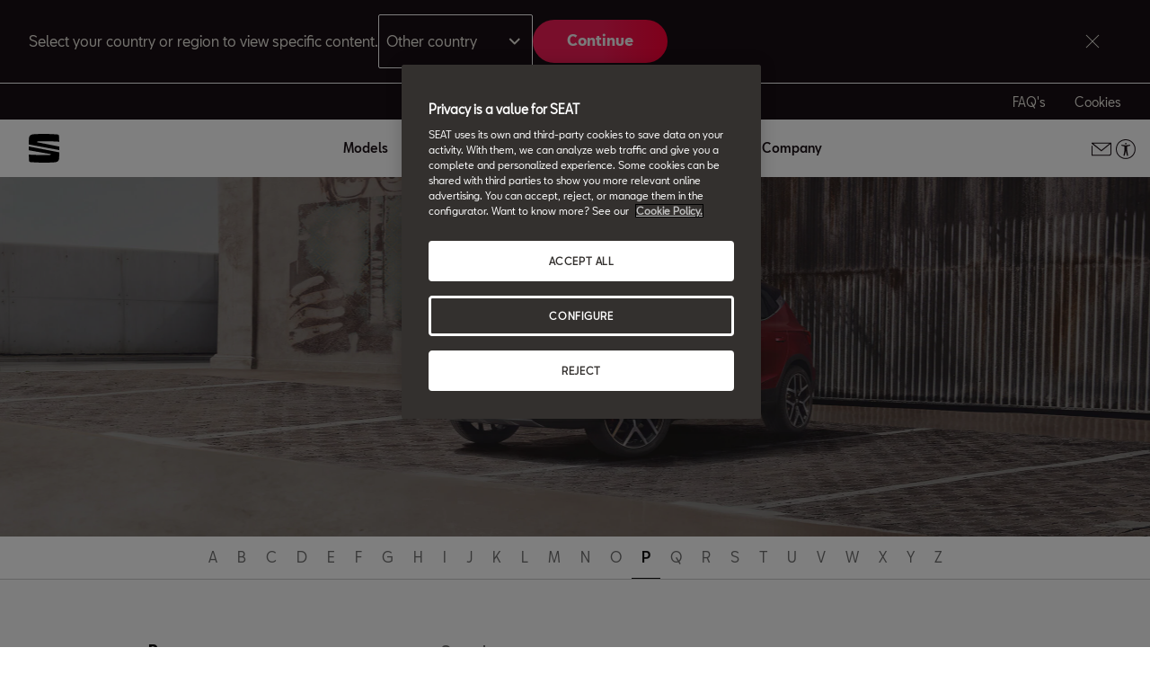

--- FILE ---
content_type: text/html;charset=utf-8
request_url: https://www.seat.com/car-terms/p/passenger-safety-cell
body_size: 12421
content:

<!DOCTYPE HTML>
<html lang="en">


    <head>

	

	
		<script defer="defer" type="text/javascript" src="/.rum/@adobe/helix-rum-js@%5E2/dist/rum-standalone.js"></script>
<link rel="preload" as="font" href="/etc.clientlibs/nuevaswebs/components/clientlibs/nuevaswebs/main/resources/fonts/SeatBcn-Regular.woff" crossorigin="anonymous"/>
		<link rel="preload" as="font" href="/etc.clientlibs/nuevaswebs/components/clientlibs/nuevaswebs/main/resources/fonts/SeatBcn-Black.woff" crossorigin="anonymous"/>
		<link rel="preload" as="font" href="/etc.clientlibs/nuevaswebs/components/clientlibs/nuevaswebs/main/resources/fonts/SeatBcn-Bold.woff" crossorigin="anonymous"/>
		<link rel="preload" as="font" href="/etc.clientlibs/nuevaswebs/components/clientlibs/nuevaswebs/main/resources/fonts/SeatBcn-Medium.woff" crossorigin="anonymous"/>

		<link rel="dns-prefetch" href="https://seat-ws.com"/>

		
	

    

	

	<link rel="dns-prefetch" href="https://www.googletagmanager.com"/>
	<link rel="dns-prefetch" href="https://analytics.google.com"/>
	<link rel="dns-prefetch" href="https://assets.adobedtm.com"/>
	<link rel="dns-prefetch" href="https://seatsa.tt.omtrdc.net"/>

    
    

	
	<meta http-equiv="content-type" content="text/html; charset=UTF-8"/>
	<meta name="viewport" content="width=device-width, initial-scale=1, shrink-to-fit=no, maximum-scale=1, user-scalable=no"/>

	


	
	


	<!-- SEO Meta tags -->
	<meta name="robots" content="INDEX, FOLLOW"/>

	
	

	
	
    

    
        
            <meta id="seatIdAvoidProfile" name="seatIdAvoidProfile" content="false"/>
        
            <meta id="languageISO" name="languageISO" content="en_ES"/>
        
            <meta id="currency" name="currency" content="€"/>
        
            <meta id="currencyCode" name="currencyCode" content="EUR"/>
        
            <meta id="workflow" name="workflow" content="seat-es-en"/>
        
            <meta id="dealerURL" name="dealerURL" content="https://www.seat.com/car-terms/p/passenger-safety-cell.snw.xml?app=seat"/>
        
            <meta id="dealerCountry" name="dealerCountry" content="esp"/>
        
            <meta id="hash" name="hash" content="aTNmV0FJemFTeUJsWkNWOTdVR3BzaG5pa2NOUlptZHU3SjJuOU1qdXJhczh2Qm0yaQ=="/>
        
            <meta id="googleMapId" name="googleMapId" content="defaultMapId"/>
        
            <meta id="hash-grv3" name="hash-grv3" content="6LcppgwrAAAAAO8j1Q7-sxRQxfVdG_mOutb9uLcO"/>
        
            
        
    


	<!-- Social Sharing -->
	
	<meta property="og:url" content="https://www.seat.com/car-terms/p/passenger-safety-cell"/>
	
		
		
		
	
	
	<meta property="og:image:width" content="300"/>
	<meta property="og:image:height" content="300"/>
	<meta property="og:type" content="article"/>
	<meta property="og:title" content="Passenger Safety Cell - Car Terms | SEAT"/>
	<meta property="og:description" content="The passenger cabin of a car meets the requirements for a passenger safety cell. Learn more about this term in our Glossary."/>

	<meta name="twitter:card" content="summary_large_image"/>
	
	
	<meta name="twitter:title" content="Passenger Safety Cell - Car Terms | SEAT"/>
	<meta name="twitter:description" content="The passenger cabin of a car meets the requirements for a passenger safety cell. Learn more about this term in our Glossary."/>

	

	
	

	
		
		
	

	
	

	
		
    
<link href="/etc.clientlibs/nuevaswebs/components/clientlibs/common/vendor/bootstrap-css.lc-a4b3f509e79c54a512b890d73235ef04-lc.min.css" type="text/css" rel="stylesheet"><link href="/etc.clientlibs/vwgroup/components/content/services/clientlibs/include.lc-328563ac6d32353c004c0459f0f978fc-lc.min.css" type="text/css" rel="stylesheet"><link href="/etc.clientlibs/seat-website/components/clientlibs/main.lc-db4c072ffbbb7ac68e60e233400f9ce5-lc.min.css" type="text/css" rel="stylesheet"><link href="/etc.clientlibs/nuevaswebs/components/clientlibs/nuevaswebs/main.lc-421bf845eef5c58018ca0b820a7e1957-lc.min.css" type="text/css" rel="stylesheet"><link href="/etc.clientlibs/seatComponents/components/banner/clientlibs.lc-2e4f1360ddbd64fbf400a2c011b5b2c7-lc.min.css" type="text/css" rel="stylesheet"><link href="/etc.clientlibs/vwgroup/components/clientlibs/common/utils/sticky-manager.lc-40865846d96a1f8467c170fe60081936-lc.min.css" type="text/css" rel="stylesheet"><link href="/etc.clientlibs/seat-website/components/structure/global-header/clientlibs.lc-e04289a4752a0f3731ac366b9fefbb53-lc.min.css" type="text/css" rel="stylesheet"><link href="/etc.clientlibs/vwgroup/components/structure/global-footer/clientlibs.lc-69736be27cde8e1e8af05c14a881dd78-lc.min.css" type="text/css" rel="stylesheet"><link href="/etc.clientlibs/vwgroup/components/structure/global-footer/country-selector/clientlibs.lc-05689f5a0158d7787a70982259510e77-lc.min.css" type="text/css" rel="stylesheet"><link href="/etc.clientlibs/seat-website/components/structure/global-footer/country-selector/clientlibs.lc-b052239651a9aae9046df73a81e5c95d-lc.min.css" type="text/css" rel="stylesheet"><link href="/etc.clientlibs/vwgroup/components/structure/prefooter/clientlibs.lc-67ad46a3952d14696a195e3db6552f3f-lc.min.css" type="text/css" rel="stylesheet"><link href="/etc.clientlibs/seat-website/components/structure/prefooter/clientlibs.lc-b6c1368dd79d24230f5a871b0f87ef9a-lc.min.css" type="text/css" rel="stylesheet"><link href="/etc.clientlibs/seat-website/components/structure/global-footer/clientlibs.lc-d8ece081ab7a42a547f76b7103bec530-lc.min.css" type="text/css" rel="stylesheet">


	

	

	

	

	

	<title>Passenger Safety Cell - Car Terms | SEAT</title>
	<meta name="hideInNav"/>
	<meta name="navTitle" content="Passenger Safety Cell"/>

	<meta name="description" content="The passenger cabin of a car meets the requirements for a passenger safety cell. Learn more about this term in our Glossary."/>
	<meta name="template" content="glossarytemplate"/>

	

	


	
    
    

    
    
    
    

	
    
        <link rel="icon" type="image/vnd.microsoft.icon" href="/etc/designs/nuevaswebs/favicon.ico"/>
        <link rel="shortcut icon" type="image/vnd.microsoft.icon" href="/etc/designs/nuevaswebs/favicon.ico"/>
    
    


	
	
		
    
<script type="text/javascript" src="/etc.clientlibs/vwgroup/components/clientlibs/common/utils/datalayer.lc-824949316b956be3c781af3ce4e713ed-lc.min.js"></script><script type="text/javascript" src="/etc.clientlibs/nuevaswebs/components/clientlibs/nuevaswebs/analytics.lc-a95b21c5abc9022be24bedbc76a0b259-lc.min.js"></script>


		
		
	

	
	

    
        
            <!-- Google Tag Manager -->
<script>(function(w,d,s,l,i){w[l]=w[l]||[];w[l].push({'gtm.start':
new Date().getTime(),event:'gtm.js'});var f=d.getElementsByTagName(s)[0],
j=d.createElement(s),dl=l!='dataLayer'?'&l='+l:'';j.async=true;j.src=
'https://www.googletagmanager.com/gtm.js?id='+i+dl;f.parentNode.insertBefore(j,f);
})(window,document,'script','dataLayer','GTM-MHFKJXR');</script>
<!-- End Google Tag Manager -->

<!-- OneTrust Cookies Consent Notice start for seat.com -->
<script src="https://cdn.cookielaw.org/scripttemplates/otSDKStub.js" data-document-language="true" type="text/javascript" charset="UTF-8" data-domain-script="3bc6b6b9-a52e-4fc5-802c-c6535d2b02a1"></script>
<!-- OneTrust Cookies Consent Notice end for seat.com -->

<script src="//assets.adobedtm.com/launch-ENb70d780c40d145d483879179c0a43392.min.js"></script>

<meta name="facebook-domain-verification" content="3ehz3utvv0e161itdqoj1cjd7tl9v2" />

<!-- Hotjar Tracking Code for www.seat.com -->
<script>
    (function(h,o,t,j,a,r){
        h.hj=h.hj||function(){(h.hj.q=h.hj.q||[]).push(arguments)};
        h._hjSettings={hjid:2292238,hjsv:6};
        a=o.getElementsByTagName('head')[0];
        r=o.createElement('script');r.async=1;
        r.src=t+h._hjSettings.hjid+j+h._hjSettings.hjsv;
        a.appendChild(r);
    })(window,document,'https://static.hotjar.com/c/hotjar-','.js?sv=');
</script>

<script>
       (function(doc, head, body){
             var coreCall             = doc.createElement('script');
             coreCall.src             = 'https://aacdn.nagich.com/core/3.0.2/accessibility.js';
             coreCall.defer           = true;
             coreCall.integrity       = 'sha512-Giya96UQXYyVMOxP/stqidJEWWWatGF9m88tcP2vgK0Rnh+7hUHgFEcpjpHTj4IDf1i/2y1AqrPr0I+cOu17IQ==';
             coreCall.crossOrigin     = 'anonymous';
             coreCall.setAttribute('data-cfasync', true );
             body? body.appendChild(coreCall) : head.appendChild(coreCall);
       })(document, document.head, document.body);
</script>

        

        
    

	

	<script type="text/javascript">
		SEAT_ANALYTICS.trackPage('content\/global\/seat\u002Dwebsite\/en\/car\u002Dterms\/p\/passenger\u002Dsafety\u002Dcell.html','','',false,'','');
	</script>

	<!-- SEO Part 1 canonical URL v1.0.6.1 -->
    
        
            
                
                <link rel="canonical" href="https://www.seat.com/car-terms/p/passenger-safety-cell"/>
            
        

        
            
        

        

        
    

	<!-- Seat Dealers Clientlib -->
	
	

	<!-- CSS Overlay -->
	
	

	
		<span id="hash" class="hidden" data-value="aTNmV0FJemFTeUJsWkNWOTdVR3BzaG5pa2NOUlptZHU3SjJuOU1qdXJhczh2Qm0yaQ=="></span>
	

	
		
	


</head>

    
    
        
    
    
    

    

    <body class="aem-site seat-website   ">
    
    
        



        
        


	



<div class="hidden" data-alt="Browser not supported
To live the full Seat Experience, please upgrade your browser to the newest version." id="compatibilityie"></div>

	<!-- Google Tag Manager (noscript) -->
<noscript><iframe src="https://www.googletagmanager.com/ns.html?id=GTM-MHFKJXR"
height="0" width="0" style="display:none;visibility:hidden"></iframe></noscript>
<!-- End Google Tag Manager (noscript) -->




<span class="d-none" id="pagenaming">en:Car Terms:P:Passenger Safety Cell</span>
<span class="d-none" id="carCode"></span>
<span class="d-none" id="market-language">COM/EN</span>

<!-- Seat Dealers Analytics -->








<div class="cookie-policy-container">
	

	<div id="cookies-modal-container">

	</div>
</div>



<div><div class="section"><div class="new"></div>
</div><div class="iparys_inherited"><div class="header iparsys parsys"><div class="topbar-country-selector base-container base section">
	












    

    

    
    
    
    
<link href="/etc.clientlibs/vwgroup/components/clientlibs/common/vendor/choices.lc-3db405241968f93cbee225494c97d4a5-lc.min.css" type="text/css" rel="stylesheet"><link href="/etc.clientlibs/vwgroup/components/structure/topbar-country-selector/clientlibs.lc-b77f07b756b8edce02597f7c734c150c-lc.min.css" type="text/css" rel="stylesheet"><link href="/etc.clientlibs/seat-website/components/clientlibs/form/select.lc-ad3c7c03093125351a7ea09f1c1306f9-lc.min.css" type="text/css" rel="stylesheet"><link href="/etc.clientlibs/seat-website/components/structure/topbar-country-selector/clientlibs.lc-f700aa6ae3d851b8c208d280b2239d8f-lc.min.css" type="text/css" rel="stylesheet"><script type="text/javascript" src="/etc.clientlibs/vwgroup/components/clientlibs/common/vendor/choices.lc-be5cbe1741bd4cfc5488403cc894022f-lc.min.js" defer></script><script type="text/javascript" src="/etc.clientlibs/vwgroup/components/structure/topbar-country-selector/clientlibs.lc-c370a4c1cf103aed7062fcf383aeedff-lc.min.js" defer></script><script type="text/javascript" src="/etc.clientlibs/seat-website/components/clientlibs/form/select.lc-d41d8cd98f00b204e9800998ecf8427e-lc.min.js" defer></script><script type="text/javascript" src="/etc.clientlibs/seat-website/components/structure/topbar-country-selector/clientlibs.lc-d41d8cd98f00b204e9800998ecf8427e-lc.min.js" defer></script>






<div class="cmp-topbar-country-selector stickyManager stickyManager__forceOverflow" data-sticky-type="scrollUp">
    <div class="cmp-topbar-country-selector__container">
        <div class="text cmp-topbar-country-selector__text">
<div id="text-fc44096c23" class="cmp-text">
    <p class="cmp-text__paragraph">Select your country or region to view specific content.</p>
</div>

    

</div>


        <div class="cmp-topbar-country-selector__form-group">
            <div class="cmp-topbar-country-selector__select">
                
    

    

    <div class="cmp-select cmp-select--theme-dark cmp-select--no-label item-form-JS   ">
        <div class="cmp-select__group">
            <select class="choices-single-JS " name="select-country" id="select-country">
                <option value="" placeholder></option>

                

                
    <option value="other" selected>Other country</option>

            </select>

            
            
        </div>
        
        
    </div>

            </div>

            <div class="cta cmp-topbar-country-selector__cta mod__tertiary-button">


    
    
    
    
    
    

    <button class="cmp-button   " title="Continue" aria-label="Continue">
        
        <span class="cmp-button__text ">Continue</span>
    </button>

    
    

</div>

        </div>

        <button class="cmp-topbar-country-selector__close" aria-label="Button to close the country selector bar"></button>
    </div>
</div>

</div>
<div class="banner section">

    


<div id="banner-banner-1502158875" class="seatComponents-banner seatComponents-banner-banner-1502158875" style="display:none">
	 
	<div id="banner-banner-1502158875" class="seatComponents-banner seatComponents-banner-banner-1502158875">
		
	<div class="wrapper">
		<div class="banner-icon"></div>
		<div class="notice">Browser no longer supported</div>
		<div class="descriptionNotice">To ensure this content displays correctly, use one of the following options</div>
		<div class="banner-browsers">
			
				
					
						<a href="https://www.google.com/intl/en_en/chrome/" target="_blank" class="browser-choice">
							<img src="/content/dam/public/seat-website/generic/pop-up-browsers/browsers/chrome.png" alt="Browser image" loading="lazy"/>
							<p>Chrome </p></a>
					
						<a href="https://support.apple.com/en_US/downloads/safari" target="_blank" class="browser-choice">
							<img src="/content/dam/public/seat-website/generic/pop-up-browsers/browsers/safari.png" alt="Browser image" loading="lazy"/>
							<p>Safari </p></a>
					
						<a href="https://www.microsoft.com/en-us/edge" target="_blank" class="browser-choice">
							<img src="/content/dam/public/seat-website/generic/pop-up-browsers/browsers/edge.png" alt="Browser image" loading="lazy"/>
							<p>Edge </p></a>
					
						<a href="https://www.mozilla.org/en-US/firefox/new/" target="_blank" class="browser-choice">
							<img src="/content/dam/public/seat-website/generic/pop-up-browsers/browsers/firefox.png" alt="Browser image" loading="lazy"/>
							<p>Firefox </p></a>
					
						<a href="https://www.opera.com/download" target="_blank" class="browser-choice">
							<img src="/content/dam/public/seat-website/generic/pop-up-browsers/browsers/opera.png" alt="Browser image" loading="lazy"/>
							<p>Opera </p></a>
					
				
			
		</div>
		
	</div>

	</div>
</div>
</div>
<div class="global-header section">
    


<div class="gh-component stickyManager" data-sticky-type="scrollUp">
	<div id="globalheader" class="global-header-menu ">

		<div class="navigation-overlay"></div>

		<div class="gh-black-bar black-bar wx-hide-s wx-hide-m">
			<div class="gh-center-content">
				<div class="gh-site-name">
					






    



				</div>
				<div class="gh-utility-links">
					


    




	
		
			
	<div class="utility-link">
		
		
		

		<a href="https://www.seat.com/faqs" target="_self" class="utility-link-cta" onclick="s_objectID='globalheader_utilityLinkLabel_other';">
			
			<span class="utility-link-label">
				FAQ&#39;s
			</span>
		</a>
	</div>

		
			
	<div class="utility-link">
		
		
		

		<button class="utility-link-cta" onclick="s_objectID='globalheader_utilityLinkLabel_other';Optanon.ToggleInfoDisplay();">
			
			<span class="utility-link-label">
				Cookies
			</span>
		</button>
	</div>

		
	


				</div>	
			</div>
		</div>

		<div class="navigation-bar"> 
			<div class="navigation-bar-container gh-center-content">
				<div class="logo image logo-section">


    
    
    
    
	


    
    

    
    
    
    

    <a class="cmp-image__link" href="https://www.seat.com/">
        <div class="cmp-image ">
            
    
    
    
        
        <img fetchpriority="auto" src="/content/dam/public/seat-website/global-header/seat-logo/seat-s-logo.svg" loading="lazy" alt="Image" title="Image" class="cmp-image__image"/>
    

        </div>
    </a>




</div>

				<div class="navigation">
					
						


    




	<div class="selected-resource">
		<span class="selected-resource-label">
		</span>
	</div>
	

	<div class="navigation-content" data-current-resource-path="https://www.seat.com/car-terms/p/passenger-safety-cell">
		<div class="navigation-panel">
			<div class="navigation-panel-headers">
				<div class="gh-site-name-mobile"></div>
				<div class="close-menu"></div>
			</div>
			<div class="content-panel">
				
					
	
	
		
		
			
		
	

	<div class="navigation-main-item navigation-main-models" data-index="0">
		
			<div class="main-item">
				Models
			</div>
		
		
	</div>



					
	
	
		
		
			
		
	

	<div class="gh-panel navigation-main-item navigation-main-models" data-index="0">
		
			<div class="main-item-panel-loader">
				<div class="main-item-panel-frame">
					<div class="back-menu"></div>
					<div class="main-item main-item-mobile">
						Models
					</div>
					<div class="main-item-panel">
						
							
	<div class="item-panel">
		<div class="family-filters">
			<div class="family-filter active" data-model-family-tag="all">
				<span class="label">
					All Models
				</span>
				<span class="counter" data-counter="0">
				</span>
			</div>
			
				<div class="family-filter" data-model-family-tag="master:seat-website/family-cars/hybrid-and-plug-in">
					<span class="label">
						Hybrid &amp; Plug-in
					</span>
					<span class="counter" data-counter="0">
					</span>
				</div>
			
				<div class="family-filter" data-model-family-tag="master:seat-website/family-cars/tgi-gas-petrol">
					<span class="label">
						TGI Gas &amp; Petrol
					</span>
					<span class="counter" data-counter="0">
					</span>
				</div>
			
				<div class="family-filter" data-model-family-tag="master:seat-website/family-cars/petrol">
					<span class="label">
						Petrol
					</span>
					<span class="counter" data-counter="0">
					</span>
				</div>
			
				<div class="family-filter" data-model-family-tag="master:seat-website/family-cars/diesel">
					<span class="label">
						Diesel
					</span>
					<span class="counter" data-counter="0">
					</span>
				</div>
			
				<div class="family-filter" data-model-family-tag="master:seat-website/family-cars/electric">
					<span class="label">
						Electric
					</span>
					<span class="counter" data-counter="0">
					</span>
				</div>
			
		</div>
		<div class="model-item-container">
			
				
	
	<div class="model-item active" data-model-family-tag="master:seat-website/trims/all-models,master:seat-website/family-cars/petrol,master:seat-website/family-cars/tgi-gas-petrol">
		<a href="https://www.seat.com/carworlds/ibiza" target="_self" data-resource-path="https://www.seat.com/carworlds/ibiza">
			<div class="model-item-image-cta">
				<div class="model-item-info">
					<h5 class="model-item-info-no-price">
						Ibiza
					</h5>
					
						
							<div>
							
								
							</div>
						
						
					
				</div>
				<div class="model-item-img wx-aspect-ratio">
					
					
    
    
    
        
        <img fetchpriority="auto" src="/content/dam/public/seat-website/global-header/global-navigation/models/seat-new-ibiza-pa-liminal.png" loading="lazy" alt="Ibiza" title="Ibiza"/>
    

				</div>
			</div>
		</a>
		<div class="model-item-cta-list">
			
			
			
			
			
			
			<a href="https://www.seat.com/carworlds/ibiza" onclick="s_objectID='globalheader_TestDrive_other_Ibiza';" target="_self" class="model-item-cta model-item-cta-orange">
				<span class="cta-text">View more</span>
			</a>
		</div>
	</div>

			
				
	
	<div class="model-item active" data-model-family-tag="master:seat-website/trims/all-models,master:seat-website/family-cars/petrol,master:seat-website/family-cars/tgi-gas-petrol">
		<a href="https://www.seat.com/carworlds/arona" target="_self" data-resource-path="https://www.seat.com/carworlds/arona">
			<div class="model-item-image-cta">
				<div class="model-item-info">
					<h5 class="model-item-info-no-price">
						Arona
					</h5>
					
						
							<div>
							
								
							</div>
						
						
					
				</div>
				<div class="model-item-img wx-aspect-ratio">
					
					
    
    
    
        
        <img fetchpriority="auto" src="/content/dam/public/seat-website/carworlds/arona-2025/mini-car/seat-arona-style-mini-car.png" loading="lazy" alt="Arona" title="Arona"/>
    

				</div>
			</div>
		</a>
		<div class="model-item-cta-list">
			
			
			
			
			
			
			<a href="https://www.seat.com/carworlds/arona" onclick="s_objectID='globalheader_TestDrive_other_Arona';" target="_self" class="model-item-cta model-item-cta-orange">
				<span class="cta-text">View more</span>
			</a>
		</div>
	</div>

			
				
	
	<div class="model-item active" data-model-family-tag="master:seat-website/family-cars/petrol,master:seat-website/family-cars/diesel,master:seat-website/family-cars/hybrid-and-plug-in">
		<a href="https://www.seat.com/carworlds/leon" target="_self" data-resource-path="https://www.seat.com/carworlds/leon">
			<div class="model-item-image-cta">
				<div class="model-item-info">
					<h5 class="model-item-info-no-price">
						Leon
					</h5>
					
						
							<div>
							
								
							</div>
						
						
					
				</div>
				<div class="model-item-img wx-aspect-ratio">
					
					
    
    
    
        
        <img fetchpriority="auto" src="/content/dam/public/seat-website/global-header/global-navigation/models/new-seat-leon-2020.png" loading="lazy" alt="New SEAT Leon 2020" title="Leon"/>
    

				</div>
			</div>
		</a>
		<div class="model-item-cta-list">
			
			
			
			
			
			
			<a href="https://www.seat.com/carworlds/leon" onclick="s_objectID='globalheader_TestDrive_cc_Leon';" target="_self" class="model-item-cta model-item-cta-orange">
				<span class="cta-text">View more</span>
			</a>
		</div>
	</div>

			
				
	
	<div class="model-item active" data-model-family-tag="master:seat-website/family-cars/petrol,master:seat-website/family-cars/diesel,master:seat-website/family-cars/hybrid-and-plug-in">
		<a href="https://www.seat.com/carworlds/leon-sportstourer" target="_self" data-resource-path="https://www.seat.com/carworlds/leon-sportstourer">
			<div class="model-item-image-cta">
				<div class="model-item-info">
					<h5 class="model-item-info-no-price">
						Leon Sportstourer
					</h5>
					
						
							<div>
							
								
							</div>
						
						
					
				</div>
				<div class="model-item-img wx-aspect-ratio">
					
					
    
    
    
        
        <img fetchpriority="auto" src="/content/dam/public/seat-website/global-header/global-navigation/models/new-seat-leon-sportstourer-2020.png" loading="lazy" alt="New SEAT Leon Sportstourer 2020" title="Leon Sportstourer"/>
    

				</div>
			</div>
		</a>
		<div class="model-item-cta-list">
			
			
			
			
			
			
			<a href="https://www.seat.com/carworlds/leon-sportstourer" onclick="s_objectID='globalheader_TestDrive_cc_Leon_Sportstourer';" target="_self" class="model-item-cta model-item-cta-orange">
				<span class="cta-text">View more</span>
			</a>
		</div>
	</div>

			
				
	
	<div class="model-item active" data-model-family-tag="master:seat-website/family-cars/petrol,master:seat-website/family-cars/diesel">
		<a href="https://www.seat.com/carworlds/ateca" target="_self" data-resource-path="https://www.seat.com/carworlds/ateca">
			<div class="model-item-image-cta">
				<div class="model-item-info">
					<h5 class="model-item-info-no-price">
						Ateca
					</h5>
					
						
							<div>
							
								
							</div>
						
						
					
				</div>
				<div class="model-item-img wx-aspect-ratio">
					
					
    
    
    
        
        <img fetchpriority="auto" src="/content/dam/public/seat-website/global-header/global-navigation/models/seat-ateca-2025.png" loading="lazy" alt="SEAT Ateca" title="Ateca"/>
    

				</div>
			</div>
		</a>
		<div class="model-item-cta-list">
			
			
			
			
			
			
			<a href="https://www.seat.com/carworlds/ateca" onclick="s_objectID='globalheader_TestDrive_other_Ateca';" target="_blank" class="model-item-cta model-item-cta-orange">
				<span class="cta-text">View more</span>
			</a>
		</div>
	</div>

			
				
	
	<div class="model-item active" data-model-family-tag="master:seat-website/family-cars/electric">
		<a href="https://www.seat.com/carworlds/seat-mo/overview" target="_self" data-resource-path="https://www.seat.com/carworlds/seat-mo/overview">
			<div class="model-item-image-cta">
				<div class="model-item-info">
					<h5 class="model-item-info-no-price">
						SEAT MÓ Range
					</h5>
					
						
							<div>
							
								
							</div>
						
						
					
				</div>
				<div class="model-item-img wx-aspect-ratio">
					
					
    
    
    
        
        <img fetchpriority="auto" src="/content/dam/public/seat-website/global-header/global-navigation/models/e-scooter125.png" loading="lazy" alt="View more" title="SEAT MÓ Range"/>
    

				</div>
			</div>
		</a>
		<div class="model-item-cta-list">
			
			
			
			
			
			
			<a href="https://www.seat.com/carworlds/seat-mo/overview" onclick="s_objectID='globalheader_TestDrive_other_';" target="_self" class="model-item-cta model-item-cta-orange">
				<span class="cta-text">View more</span>
			</a>
		</div>
	</div>

			
				
	
	<div class="model-item active">
		<a href="https://www.seat.com/carworlds/suv-range" target="_self" data-resource-path="https://www.seat.com/carworlds/suv-range">
			<div class="model-item-image-cta">
				<div class="model-item-info">
					<h5 class="model-item-info-no-price">
						SUV Range
					</h5>
					
						
							<div>
							
								
							</div>
						
						
					
				</div>
				<div class="model-item-img wx-aspect-ratio">
					
					
    
    
    
        
        <img fetchpriority="auto" src="/content/dam/public/seat-website/global-header/global-navigation/models/seat-suv-range-arona-ateca.png" loading="lazy" alt="View more" title="SUV Range"/>
    

				</div>
			</div>
		</a>
		<div class="model-item-cta-list">
			
			
			
			
			
			
			<a href="https://www.seat.com/carworlds/suv-range" onclick="s_objectID='globalheader_TestDrive_other_SUV_Range';" target="_self" class="model-item-cta model-item-cta-orange">
				<span class="cta-text">View more</span>
			</a>
		</div>
	</div>

			
		</div>
	</div>

						
						
					</div>
				</div>
			</div>
		
		
	</div>



				
					
	
	

	<div class="navigation-main-item navigation-main-link" data-index="1">
		
		
			<div class="main-item">
				
				
				<a href="https://www.seat.com/hybrid-cars-redirect" onclick="s_objectID='globalheader_mainLink_';" target="_self">
					SEAT Hybrid cars
				</a>
			</div>
		
	</div>



					
	
	

	<div class="gh-panel navigation-main-item navigation-main-link" data-index="1">
		
		
			<div class="main-item">
				
				
				<a href="https://www.seat.com/hybrid-cars-redirect" onclick="s_objectID='globalheader_mainLink_';" target="_self">
					SEAT Hybrid cars
				</a>
			</div>
		
	</div>



				
					
	
	
		
		
	

	<div class="navigation-main-item navigation-main-dropdown" data-index="2">
		
			<div class="main-item">
				Owners
			</div>
		
		
	</div>



					
	
	
		
		
	

	<div class="gh-panel navigation-main-item navigation-main-dropdown" data-index="2">
		
			<div class="main-item-panel-loader">
				<div class="main-item-panel-frame">
					<div class="back-menu"></div>
					<div class="main-item main-item-mobile">
						Owners
					</div>
					<div class="main-item-panel">
						
						
							
	
		
	
	<div class="item-panel">
		
		<a href="https://www.seat.com/owners-redirect/about-my-car" class="item-panel-link" onclick="s_objectID='globalheader_mainSubLink_';" target="_self">
			<span class="item-panel-label">
				About my car 
			</span>
			<span class="item-panel-description">
				Go without a care
			</span>
		</a>
	</div>

	
		
	
	<div class="item-panel">
		
		<a href="https://www.seat.com/owners-redirect/seat-service" class="item-panel-link" onclick="s_objectID='globalheader_mainSubLink_';" target="_self">
			<span class="item-panel-label">
				Maintain my car
			</span>
			<span class="item-panel-description">
				Servicing and repairs
			</span>
		</a>
	</div>

	
		
	
	<div class="item-panel">
		
		<a href="https://www.seat.com/owners-redirect/financing-services" class="item-panel-link" onclick="s_objectID='globalheader_mainSubLink_';" target="_self">
			<span class="item-panel-label">
				Owner financial services
			</span>
			<span class="item-panel-description">
				Combined care for combined savings
			</span>
		</a>
	</div>

	
		
	
	<div class="item-panel">
		
		<a href="https://www.seat.com/owners-redirect/accessories" class="item-panel-link" onclick="s_objectID='globalheader_mainSubLink_';" target="_self">
			<span class="item-panel-label">
				Accessories
			</span>
			<span class="item-panel-description">
				The perfect fit for all lifestyles
			</span>
		</a>
	</div>

	
		
	
	<div class="item-panel">
		
		<a href="https://www.seat.com/owners-redirect/seat-connect" class="item-panel-link" onclick="s_objectID='globalheader_mainSubLink_';" target="_self">
			<span class="item-panel-label">
				Connectivity
			</span>
			<span class="item-panel-description">
				Move smarter with our range of connected services
			</span>
		</a>
	</div>

	
		
	
	<div class="item-panel">
		
		<a href="https://www.seat.com/owners-redirect/2g-3g-network-shutdown" class="item-panel-link" onclick="s_objectID='globalheader_mainSubLink_';" target="_self">
			<span class="item-panel-label">
				2G AND 3G SUNSET
			</span>
			<span class="item-panel-description">
				2G and 3 G Network sunset
			</span>
		</a>
	</div>

	

						
					</div>
				</div>
			</div>
		
		
	</div>



				
					
	
	
		
		
	

	<div class="navigation-main-item navigation-main-dropdown" data-index="3">
		
			<div class="main-item">
				SEAT for Business
			</div>
		
		
	</div>



					
	
	
		
		
	

	<div class="gh-panel navigation-main-item navigation-main-dropdown" data-index="3">
		
			<div class="main-item-panel-loader">
				<div class="main-item-panel-frame">
					<div class="back-menu"></div>
					<div class="main-item main-item-mobile">
						SEAT for Business
					</div>
					<div class="main-item-panel">
						
						
							
	
		
	
	<div class="item-panel">
		
		<a href="https://www.seat.com/seat-for-business-redirect/seat-for-business" class="item-panel-link" onclick="s_objectID='globalheader_mainSubLink_';" target="_self">
			<span class="item-panel-label">
				SEAT for Business
			</span>
			<span class="item-panel-description">
				Take your business forward
			</span>
		</a>
	</div>

	
		
	
	<div class="item-panel">
		
		<a href="https://www.seat.com/seat-for-business-redirect/smaller-businesses" class="item-panel-link" onclick="s_objectID='globalheader_mainSubLink_';" target="_self">
			<span class="item-panel-label">
				Smaller Businesses
			</span>
			<span class="item-panel-description">
				Creative and custom solutions for your business
			</span>
		</a>
	</div>

	
		
	
	<div class="item-panel">
		
		<a href="https://www.seat.com/seat-for-business-redirect/fleet-managers" class="item-panel-link" onclick="s_objectID='globalheader_mainSubLink_';" target="_self">
			<span class="item-panel-label">
				Fleet managers
			</span>
			<span class="item-panel-description">
				Easy and innovative opportunities for your business
			</span>
		</a>
	</div>

	
		
	
	<div class="item-panel">
		
		<a href="https://www.seat.com/seat-for-business-redirect/services-and-benefits" class="item-panel-link" onclick="s_objectID='globalheader_mainSubLink_';" target="_self">
			<span class="item-panel-label">
				Benefits &amp; services
			</span>
			<span class="item-panel-description">
				Keeping your SEAT on the go
			</span>
		</a>
	</div>

	
		
	
	<div class="item-panel">
		
		<a href="https://www.seat.com/seat-for-business-redirect/tgi-by-seat" class="item-panel-link" onclick="s_objectID='globalheader_mainSubLink_';" target="_self">
			<span class="item-panel-label">
				TGI by SEAT
			</span>
			<span class="item-panel-description">
				The eco way to go longer for less
			</span>
		</a>
	</div>

	
		
	
	<div class="item-panel">
		
		<a href="https://www.seat.com/seat-for-business-redirect/new-leon-petrol" class="item-panel-link" onclick="s_objectID='globalheader_mainSubLink_';" target="_self">
			<span class="item-panel-label">
				SEAT Leon 
			</span>
			<span class="item-panel-description">
				Born in the sun
			</span>
		</a>
	</div>

	

						
					</div>
				</div>
			</div>
		
		
	</div>



				
					
	
	
		
		
	

	<div class="navigation-main-item navigation-main-dropdown" data-index="4">
		
			<div class="main-item">
				Company
			</div>
		
		
	</div>



					
	
	
		
		
	

	<div class="gh-panel navigation-main-item navigation-main-dropdown" data-index="4">
		
			<div class="main-item-panel-loader">
				<div class="main-item-panel-frame">
					<div class="back-menu"></div>
					<div class="main-item main-item-mobile">
						Company
					</div>
					<div class="main-item-panel">
						
						
							
	
		
	
	<div class="item-panel">
		
		<a href="https://www.seat.com/company/inspiring-creative-living" class="item-panel-link" onclick="s_objectID='globalheader_mainSubLink_';" target="_self">
			<span class="item-panel-label">
				Inspiring creative living
			</span>
			<span class="item-panel-description">
				Barcelona, home to bold ideas and culture
			</span>
		</a>
	</div>

	
		
	
	<div class="item-panel">
		
		<a href="https://www.seat.com/company/moving-you-forward" class="item-panel-link" onclick="s_objectID='globalheader_mainSubLink_';" target="_self">
			<span class="item-panel-label">
				Moving you forward
			</span>
			<span class="item-panel-description">
				Life’s too short to stand still
			</span>
		</a>
	</div>

	
		
	
	<div class="item-panel">
		
		<a href="https://www.seat.com/company/human-resources" class="item-panel-link" onclick="s_objectID='globalheader_mainSubLink_';" target="_self">
			<span class="item-panel-label">
				Human Resources
			</span>
			<span class="item-panel-description">
				The opportunity to have a great future with us
			</span>
		</a>
	</div>

	
		
	
	<div class="item-panel">
		
		<a href="https://www.seat.com/company/news" class="item-panel-link" onclick="s_objectID='globalheader_mainSubLink_';" target="_self">
			<span class="item-panel-label">
				News &amp; Events
			</span>
			<span class="item-panel-description">
				Catch up with the latest of SEAT
			</span>
		</a>
	</div>

	
		
	
	<div class="item-panel">
		
		<a href="https://www.seat.com/company/history" class="item-panel-link" onclick="s_objectID='globalheader_mainSubLink_';" target="_self">
			<span class="item-panel-label">
				History
			</span>
			<span class="item-panel-description">
				A journey of more than 60 years
			</span>
		</a>
	</div>

	
		
	
	<div class="item-panel">
		
		<a href="https://www.seat.com/company/annual-report" class="item-panel-link" onclick="s_objectID='globalheader_mainSubLink_';" target="_self">
			<span class="item-panel-label">
				Annual Report
			</span>
			<span class="item-panel-description">
				2024 Change needs drivers
			</span>
		</a>
	</div>

	
		
	
	<div class="item-panel">
		
		<a href="https://www.seat.com/company/integrity-compliance" class="item-panel-link" onclick="s_objectID='globalheader_mainSubLink_';" target="_self">
			<span class="item-panel-label">
				Integrity &amp; Compliance
			</span>
			<span class="item-panel-description">
				Code of Conduct
			</span>
		</a>
	</div>

	
		
	
	<div class="item-panel">
		
		<a href="https://www.seat.com/company/softwareinfo" class="item-panel-link" onclick="s_objectID='globalheader_mainSubLink_';" target="_self">
			<span class="item-panel-label">
				Software Info
			</span>
			
		</a>
	</div>

	
		
	
	<div class="item-panel">
		
		<a href="https://www.seat.com/company/sustainability" class="item-panel-link" onclick="s_objectID='globalheader_mainSubLink_';" target="_self">
			<span class="item-panel-label">
				Sustainability at SEAT
			</span>
			
		</a>
	</div>

	

						
					</div>
				</div>
			</div>
		
		
	</div>



				

				<div class="navigation-panel-footer">
					<div class="utility-links">
						
	
		
			
	<div class="utility-link">
		
		
		

		<a href="https://www.seat.com/faqs" target="_self" class="utility-link-cta" onclick="s_objectID='globalheader_utilityLinkLabel_other';">
			
				<div class="utility-link-image">
					
					
    
    
    
        
        <img fetchpriority="auto" src="/content/dam/public/seat-website/generic/icons/header-icons/info-user-black.svg" loading="lazy" alt="FAQ&#39;s" title="FAQ&#39;s"/>
    

				</div>
			
			<span class="utility-link-label">
				FAQ&#39;s
			</span>
		</a>
	</div>

		
			
	<div class="utility-link">
		
		
		

		<button class="utility-link-cta" onclick="s_objectID='globalheader_utilityLinkLabel_other';Optanon.ToggleInfoDisplay();">
			
				<div class="utility-link-image">
					
					
    
    
    
        
        <img fetchpriority="auto" src="/content/dam/public/seat-website/generic/icons/header-icons/configure.svg" loading="lazy" alt="Cookies" title="Cookies"/>
    

				</div>
			
			<span class="utility-link-label">
				Cookies
			</span>
		</button>
	</div>

		
	

						
	
		
		
	

						<div class="js-INDmenu-btn_mobile utility-link mod__hidden">
							<button onclick="window.interdeal.a11y.openMenu()" class="utility-link-cta">
								<div class="utility-link-image"><img src="/content/dam/public/seat-website/generic/icons/icon-floating-buttons/accessibility-button.svg" alt="Accessibility Button"/></div>
								<span class="utility-link-label accesibilityLabel" id="accesibilityLabelMobile"></span>
							</button>
						</div>
					</div>
				</div>
			</div>
		</div>
	</div>


					
					
				</div>
				<div class="icon-links">
					



    




	
		
			
			
	<div class="icon-link ">
		
		<a href="https://www.seat.com/customer-support" target="_self" onclick="s_objectID='globalheader_iconLinkLabel_';">
			
			
    
    
    
        
        <img fetchpriority="auto" src="/content/dam/public/seat-website/generic/icons/header-icons/ic-mail.svg" loading="lazy" alt="Image" title="Image"/>
    

		</a>
	</div>

		
	


<span class="js-INDmenu-btn_desktop mod__hidden">
	<button class="utility-link-cta" onclick="window.interdeal.a11y.openMenu()">
		<div class="utility-link-image"><img src="/content/dam/public/seat-website/generic/icons/icon-floating-buttons/accessibility-button.svg" alt="Accessibility Button"/></div>
	</button>
</span>







<div class="icon-link menu-link"></div>
				</div>
			</div>
		</div>

	</div>
</div>

<input type="hidden" data-accesibilityLabel="Accessibility"/>
<input type="hidden" data-enableAccesibilityModal="true"/></div>
</div>
</div>
</div>




<div class="container-body">
	
	<div><div class="section"><div class="new"></div>
</div><div class="iparys_inherited"><div class="hero iparsys parsys"><div class="herogeneric section"> 

    

<div>
    
    
</div>

<div class="article-hero glossary-hero bg-white" id="herogeneric">
    <div class="container-fluid">
        <div class="row">
            <div class="col-12 p-0">
    
                <div class="cont-img">
                    <span data-picture="" data-alt="" data-title="" data-class="cq-dd-image img-viewport img-responsive f-center">
                        <div class="">
                            <span class="" data-focalPoint="f-center" data-src="/content/dam/public/seat-website/car-terms/overview/hero-generic-text/small/seat-arona-outdoor-side-view.jpg" srcBig="/content/dam/public/seat-website/car-terms/overview/hero-generic-text/small/seat-arona-outdoor-side-view.jpg" data-media="(max-width: 763px)"></span>
                        </div>
                        <div class="">
                            <span class="" data-focalPoint="f-center" data-src="/content/dam/public/seat-website/car-terms/overview/hero-generic-text/medium/seat-arona-outdoor-side-view.jpg" srcBig="/content/dam/public/seat-website/car-terms/overview/hero-generic-text/medium/seat-arona-outdoor-side-view.jpg" data-media="(min-width : 764px) and (max-width : 1015px)"></span>
                        </div>
                        <div class="">
                            <span class="" data-focalPoint="f-center" data-src="/content/dam/public/seat-website/car-terms/overview/hero-generic-text/large/seat-arona-outdoor-side-view.jpg" srcBig="/content/dam/public/seat-website/car-terms/overview/hero-generic-text/large/seat-arona-outdoor-side-view.jpg" data-media="(min-width: 1016px) and (max-width : 1435px)"></span>
                        </div>
                        <div class="">
                            <span class="" data-focalPoint="f-center" data-src="/content/dam/public/seat-website/car-terms/overview/hero-generic-text/x-large/seat-arona-outdoor-side-view.jpg" srcBig="/content/dam/public/seat-website/car-terms/overview/hero-generic-text/x-large/seat-arona-outdoor-side-view.jpg" data-media="(min-width: 1436px)"></span>
                        </div>
                    </span>
                </div>
                <div class="cont-module">
                    <div class="cont-module-text">
                        <h3 class="eyebrow">SEAT Glossary</h3>
                        <span class="title">All the details.</span>
                    </div>                    
                </div>
            </div>
        </div>
    </div>
</div></div>
</div>
</div>
</div>

	<div class="glossary-results-page bg-white">
		<div class="col-12 glossary-alphabet">
			<ul>
				<li><a href="/car-terms/a/a-pillar">A</a></li>
			
				<li><a href="/car-terms/b/b-pillar">B</a></li>
			
				<li><a href="/car-terms/c/c-pillar">C</a></li>
			
				<li><a href="/car-terms/d/d-pillar">D</a></li>
			
				<li><a href="/car-terms/e/e10">E</a></li>
			
				<li><a href="/car-terms/f/five-valve-technology">F</a></li>
			
				<li><a href="/car-terms/g/galvanisation">G</a></li>
			
				<li><a href="/car-terms/h/hands-free-electric-boot">H</a></li>
			
				<li><a href="/car-terms/i/independent-suspension">I</a></li>
			
				<li><a href="/car-terms/j/j">J</a></li>
			
				<li><a href="/car-terms/k/kessy">K</a></li>
			
				<li><a href="/car-terms/l/lambda-control">L</a></li>
			
				<li><a href="/car-terms/m/mac-pherson-strut">M</a></li>
			
				<li><a href="/car-terms/n/navigation-system">N</a></li>
			
				<li><a href="/car-terms/o/occupant-cell">O</a></li>
			
				<li class="active"><a href="/car-terms/p/paddings">P</a></li>
			
				<li><a href="/car-terms/q/quality">Q</a></li>
			
				<li><a href="/car-terms/r/rack-and-pinion-steering">R</a></li>
			
				<li><a href="/car-terms/s/safety-assist-system">S</a></li>
			
				<li><a href="/car-terms/t/tailored-blanks">T</a></li>
			
				<li><a href="/car-terms/u/underbody-cladding">U</a></li>
			
				<li><a href="/car-terms/v/variable-camshaft-adjustment">V</a></li>
			
				<li><a href="/car-terms/w/water-soluble-paint-car">W</a></li>
			
				<li><a href="/car-terms/x/xds">X</a></li>
			
				<li><a href="/car-terms/y/yaw-moment">Y</a></li>
			
				<li><a href="/car-terms/z/z">Z</a></li>
			</ul>
		</div>
		<div class="container-fluid">
			<div class="container">
				<div class="row">
					<div class="col-12 col-lg-4 glossary-index">
						<span class="letter">P</span>
                        <select>
                            <option data-url="/content/global/seat-website/en/car-terms/p/pedals-with-programmed-deformation.html"><a href="/car-terms/p/pedals-with-programmed-deformation">Car Pedals with Programmed Deformation</a></option>
                        
                            <option data-url="/content/global/seat-website/en/car-terms/p/power-steering.html"><a href="/car-terms/p/power-steering">Car Power Steering</a></option>
                        
                            <option data-url="/content/global/seat-website/en/car-terms/p/electromechanical-power-steering.html"><a href="/car-terms/p/electromechanical-power-steering">Electrical Power Steering</a></option>
                        
                            <option data-url="/content/global/seat-website/en/car-terms/p/electrohydraulic-power-steering.html"><a href="/car-terms/p/electrohydraulic-power-steering">Electrohydraulic Power Steering</a></option>
                        
                            <option data-url="/content/global/seat-website/en/car-terms/p/power.html"><a href="/car-terms/p/power">Engine Power</a></option>
                        
                            <option data-url="/content/global/seat-website/en/car-terms/p/paddings.html"><a href="/car-terms/p/paddings">Paddings</a></option>
                        
                            <option data-url="/content/global/seat-website/en/car-terms/p/paint-protection.html"><a href="/car-terms/p/paint-protection">Paint Protection</a></option>
                        
                            <option data-url="/content/global/seat-website/en/car-terms/p/panorama-window-panel.html"><a href="/car-terms/p/panorama-window-panel">Panorama Window Panel</a></option>
                        
                            <option data-url="/content/global/seat-website/en/car-terms/p/park-assist.html"><a href="/car-terms/p/park-assist">Park Assist</a></option>
                        
                            <option data-url="/content/global/seat-website/en/car-terms/p/park-heater.html"><a href="/car-terms/p/park-heater">Parking Heater</a></option>
                        
                            <option data-url="/content/global/seat-website/en/car-terms/p/parking-sensors.html"><a href="/car-terms/p/parking-sensors">Parking Sensors</a></option>
                        
                            <option data-url="/content/global/seat-website/en/car-terms/p/passenger-safety-cell.html"><a href="/car-terms/p/passenger-safety-cell">Passenger Safety Cell</a></option>
                        
                            <option data-url="/content/global/seat-website/en/car-terms/p/passive-safety-features.html"><a href="/car-terms/p/passive-safety-features">Passive Safety Features</a></option>
                        
                            <option data-url="/content/global/seat-website/en/car-terms/p/pearl-effect.html"><a href="/car-terms/p/pearl-effect">Pearl Effect</a></option>
                        
                            <option data-url="/content/global/seat-website/en/car-terms/p/pedestrian-protection.html"><a href="/car-terms/p/pedestrian-protection">Pedestrian Protection</a></option>
                        
                            <option data-url="/content/global/seat-website/en/car-terms/p/petrol-direct-injection.html"><a href="/car-terms/p/petrol-direct-injection">Petrol Direct Injection</a></option>
                        
                            <option data-url="/content/global/seat-website/en/car-terms/p/petrol-engine.html"><a href="/car-terms/p/petrol-engine">Petrol Engine</a></option>
                        
                            <option data-url="/content/global/seat-website/en/car-terms/p/piezo-injectors.html"><a href="/car-terms/p/piezo-injectors">Piezo Injectors</a></option>
                        
                            <option data-url="/content/global/seat-website/en/car-terms/p/pitch-and-roll.html"><a href="/car-terms/p/pitch-and-roll">Pitch and Roll of the Car Bodywork</a></option>
                        
                            <option data-url="/content/global/seat-website/en/car-terms/p/plastics.html"><a href="/car-terms/p/plastics">Plastics in Vehicle Construction</a></option>
                        
                            <option data-url="/content/global/seat-website/en/car-terms/p/pollen-filter.html"><a href="/car-terms/p/pollen-filter">Pollen Filter</a></option>
                        
                            <option data-url="/content/global/seat-website/en/car-terms/p/post-injection.html"><a href="/car-terms/p/post-injection">Post-Injection</a></option>
                        
                            <option data-url="/content/global/seat-website/en/car-terms/p/power-operated-tailgate.html"><a href="/car-terms/p/power-operated-tailgate">Power Operated Tailgate</a></option>
                        
                            <option data-url="/content/global/seat-website/en/car-terms/p/powertrain.html"><a href="/car-terms/p/powertrain">Powertrain</a></option>
                        
                            <option data-url="/content/global/seat-website/en/car-terms/p/power-weight-ratio.html"><a href="/car-terms/p/power-weight-ratio">Power Weight Ratio</a></option>
                        
                            <option data-url="/content/global/seat-website/en/car-terms/p/pre-crash-sensors.html"><a href="/car-terms/p/pre-crash-sensors">Pre-Crash Sensors</a></option>
                        
                            <option data-url="/content/global/seat-website/en/car-terms/p/pre-injection.html"><a href="/car-terms/p/pre-injection">Pre-Injection</a></option>
                        
                            <option data-url="/content/global/seat-website/en/car-terms/p/programmable-interval-of-windscreen-wiper.html"><a href="/car-terms/p/programmable-interval-of-windscreen-wiper">Programmable Interval of the Windscreen Wiper</a></option>
                        
                            <option data-url="/content/global/seat-website/en/car-terms/p/programmed-deformation-zones.html"><a href="/car-terms/p/programmed-deformation-zones">Programmed Deformation Zones</a></option>
                        
                            <option data-url="/content/global/seat-website/en/car-terms/p/progressive-steering.html"><a href="/car-terms/p/progressive-steering">Progressive Steering</a></option>
                        
                            <option data-url="/content/global/seat-website/en/car-terms/p/protection-against-corrosion.html"><a href="/car-terms/p/protection-against-corrosion">Protection Against Corrosion</a></option>
                        
                            <option data-url="/content/global/seat-website/en/car-terms/p/pump-jet-injector-technology.html"><a href="/car-terms/p/pump-jet-injector-technology">Pump-jet Injection Technology</a></option>
                        
                            <option data-url="/content/global/seat-website/en/car-terms/p/pyrotechnic-belt-tensioner.html"><a href="/car-terms/p/pyrotechnic-belt-tensioner">Pyrotechnic Belt Tensioner</a></option>
                        </select>
                        <ul>
                            <li><a href="/car-terms/p/pedals-with-programmed-deformation">Car Pedals with Programmed Deformation</a></li>
                        
                            <li><a href="/car-terms/p/power-steering">Car Power Steering</a></li>
                        
                            <li><a href="/car-terms/p/electromechanical-power-steering">Electrical Power Steering</a></li>
                        
                            <li><a href="/car-terms/p/electrohydraulic-power-steering">Electrohydraulic Power Steering</a></li>
                        
                            <li><a href="/car-terms/p/power">Engine Power</a></li>
                        
                            <li><a href="/car-terms/p/paddings">Paddings</a></li>
                        
                            <li><a href="/car-terms/p/paint-protection">Paint Protection</a></li>
                        
                            <li><a href="/car-terms/p/panorama-window-panel">Panorama Window Panel</a></li>
                        
                            <li><a href="/car-terms/p/park-assist">Park Assist</a></li>
                        
                            <li><a href="/car-terms/p/park-heater">Parking Heater</a></li>
                        
                            <li><a href="/car-terms/p/parking-sensors">Parking Sensors</a></li>
                        
                            <li><a href="/car-terms/p/passenger-safety-cell">Passenger Safety Cell</a></li>
                        
                            <li><a href="/car-terms/p/passive-safety-features">Passive Safety Features</a></li>
                        
                            <li><a href="/car-terms/p/pearl-effect">Pearl Effect</a></li>
                        
                            <li><a href="/car-terms/p/pedestrian-protection">Pedestrian Protection</a></li>
                        
                            <li><a href="/car-terms/p/petrol-direct-injection">Petrol Direct Injection</a></li>
                        
                            <li><a href="/car-terms/p/petrol-engine">Petrol Engine</a></li>
                        
                            <li><a href="/car-terms/p/piezo-injectors">Piezo Injectors</a></li>
                        
                            <li><a href="/car-terms/p/pitch-and-roll">Pitch and Roll of the Car Bodywork</a></li>
                        
                            <li><a href="/car-terms/p/plastics">Plastics in Vehicle Construction</a></li>
                        
                            <li><a href="/car-terms/p/pollen-filter">Pollen Filter</a></li>
                        
                            <li><a href="/car-terms/p/post-injection">Post-Injection</a></li>
                        
                            <li><a href="/car-terms/p/power-operated-tailgate">Power Operated Tailgate</a></li>
                        
                            <li><a href="/car-terms/p/powertrain">Powertrain</a></li>
                        
                            <li><a href="/car-terms/p/power-weight-ratio">Power Weight Ratio</a></li>
                        
                            <li><a href="/car-terms/p/pre-crash-sensors">Pre-Crash Sensors</a></li>
                        
                            <li><a href="/car-terms/p/pre-injection">Pre-Injection</a></li>
                        
                            <li><a href="/car-terms/p/programmable-interval-of-windscreen-wiper">Programmable Interval of the Windscreen Wiper</a></li>
                        
                            <li><a href="/car-terms/p/programmed-deformation-zones">Programmed Deformation Zones</a></li>
                        
                            <li><a href="/car-terms/p/progressive-steering">Progressive Steering</a></li>
                        
                            <li><a href="/car-terms/p/protection-against-corrosion">Protection Against Corrosion</a></li>
                        
                            <li><a href="/car-terms/p/pump-jet-injector-technology">Pump-jet Injection Technology</a></li>
                        
                            <li><a href="/car-terms/p/pyrotechnic-belt-tensioner">Pyrotechnic Belt Tensioner</a></li>
                        </ul>
					</div>
					<div class="col-12 col-lg-8 glossary-article article">
						<div>

    



	<div class="glossary-search" data-path="/content/global/seat-website/en/car-terms/jcr:content.glossarysuggestion.json" data-path-suggestion="/content/global/seat-website/en/car-terms/jcr:content.glossarysearchtext.html?term=">
		<input type="text" name="search"/>
		<label for="search"><span>Search</span></label>
		<div class="glossary-result"></div>
	</div>

</div>
						
						<div><div class="richtext section">
    



<div class="richtext" id="richtext">
        <h2>Passenger Safety Cell</h2>
<p>The passenger cabin (passenger cell) of a car meets the requirements for a passenger safety cell, so that this structure and thus the survival space of the passengers in severe accidents remain as intact as possible. This requires a design which &#34;deflects&#34; the occurring forces during an accident, that is to say, it occurs in those parts of the bodywork which are designed as programmed deformation zones to reduce these forces.</p>

</div>

</div>
<div class="singleimage section">
    


<div>
    
    
</div>

<div>
    <div class="article-single-image" id="singleimage">
        
        
        
        
    
    

    <div class="cont-img">
        <span data-picture="" data-alt="SEAT Passenger Safety Cell" data-title="SEAT Passenger Safety Cell" data-class="cq-dd-image img-viewport img-responsive">
            <div>
                <span data-focalPoint="f-center" data-src="/content/dam/public/seat-website/car-terms/p/passenger-safety-cell/seat-passenger-safety-cell.jpg" data-srcBig="/content/dam/public/seat-website/car-terms/p/passenger-safety-cell/seat-passenger-safety-cell.jpg" data-media="(max-width: 763px)"></span>
            </div>
            <div>
                <span data-focalPoint="f-center" data-src="/content/dam/public/seat-website/car-terms/p/passenger-safety-cell/seat-passenger-safety-cell.jpg" data-srcBig="/content/dam/public/seat-website/car-terms/p/passenger-safety-cell/seat-passenger-safety-cell.jpg" data-media="(min-width : 764px) and (max-width : 1015px)"></span>
            </div>
            <div>
                <span data-focalPoint="f-center" data-src="/content/dam/public/seat-website/car-terms/p/passenger-safety-cell/seat-passenger-safety-cell.jpg" data-srcBig="/content/dam/public/seat-website/car-terms/p/passenger-safety-cell/seat-passenger-safety-cell.jpg" data-media="(min-width: 1016px) and (max-width : 1435px)"></span>
            </div>
            <div>
                <span data-focalPoint="f-center" data-src="/content/dam/public/seat-website/car-terms/p/passenger-safety-cell/seat-passenger-safety-cell.jpg" data-srcBig="/content/dam/public/seat-website/car-terms/p/passenger-safety-cell/seat-passenger-safety-cell.jpg" data-media="(min-width: 1436px)"></span>
            </div>
        </span>

        <noscript>
            <img src="/content/dam/public/seat-website/car-terms/p/passenger-safety-cell/seat-passenger-safety-cell.jpg" alt="SEAT Passenger Safety Cell" title="SEAT Passenger Safety Cell" class="cq-dd-image img-viewport"/>
        </noscript>
    </div>

    </div>
</div></div>

</div>
					</div>
				</div>
			</div>
		</div>
	</div>
</div>


<div><div class="section"><div class="new"></div>
</div><div class="iparys_inherited"><div class="footer iparsys parsys"><footer class="cmp-global-footer section">
	






<div class="cmp-global-footer__container">
    <div class="cmp-global-footer__content">
        
    

    

    

    

    <ul class="cmp-global-footer-lang-options">
        

        
    

    <li class="cmp-global-footer-lang-options__item">
        <a role="button" tabindex="0" class="cmp-global-footer-lang-options__link cmp-global-footer-lang-options__link--ico country-selector-trigger-JS country-selector-data-JS" data-path="https://www.seat.com/_jcr_content/footer/global_footer.country-selector">Select Country</a>
    </li>

    </ul>


        
	






<div class="responsivegrid cmp-global-footer__main-menu">


<div class="aem-Grid aem-Grid--12 aem-Grid--default--12 ">
    
    <div class="ghost aem-GridColumn aem-GridColumn--default--12">

</div>
<div class="cmp-global-footer-primary-links aem-GridColumn aem-GridColumn--default--12">
	








<div class="title cmp-global-footer-primary-links__title">
<div class="cmp-title" id="title-a7d54aea26">
    <h2 class="cmp-title__text">Models</h2>
</div>

    
</div>


<ul class="cmp-global-footer-primary-links__list" data-collapsed="true">
    

    
        
    
        
            
    

    

    <li class="cmp-global-footer-primary-links__item">
        <a class="cmp-global-footer-primary-links__link" href="https://www.seat.com/carworlds/ibiza/overview">SEAT Ibiza</a>
    </li>

        
            
    

    

    <li class="cmp-global-footer-primary-links__item">
        <a class="cmp-global-footer-primary-links__link" href="https://www.seat.com/carworlds/arona/overview">SEAT Arona - Crossover SUV</a>
    </li>

        
            
    

    

    <li class="cmp-global-footer-primary-links__item">
        <a class="cmp-global-footer-primary-links__link" href="https://www.seat.com/carworlds/leon">SEAT Leon - innovative compact car</a>
    </li>

        
            
    

    

    <li class="cmp-global-footer-primary-links__item">
        <a class="cmp-global-footer-primary-links__link" href="https://www.seat.com/carworlds/leon-sportstourer">SEAT Leon Sportstourer</a>
    </li>

        
            
    

    

    <li class="cmp-global-footer-primary-links__item">
        <a class="cmp-global-footer-primary-links__link" href="https://www.seat.com/carworlds/ateca/overview">SEAT Ateca - Urban SUV</a>
    </li>

        
            
    

    

    

        
            
    

    

    <li class="cmp-global-footer-primary-links__item">
        <a class="cmp-global-footer-primary-links__link" href="https://www.seat.com/carworlds/seat-mo/overview">SEAT MÓ Range</a>
    </li>

        
    
</ul></div>
<div class="cmp-global-footer-primary-links aem-GridColumn aem-GridColumn--default--12">
	








<div class="title cmp-global-footer-primary-links__title">
<div class="cmp-title" id="title-fbc4098f5d">
    <h2 class="cmp-title__text">Owners</h2>
</div>

    
</div>


<ul class="cmp-global-footer-primary-links__list" data-collapsed="true">
    

    
        
    
        
            
    

    

    <li class="cmp-global-footer-primary-links__item">
        <a class="cmp-global-footer-primary-links__link" href="https://www.seat.com/owners/about-my-car/overview">About my car</a>
    </li>

        
            
    

    

    <li class="cmp-global-footer-primary-links__item">
        <a class="cmp-global-footer-primary-links__link" href="https://www.seat.com/owners/aftersales/aftersales-servicing">Maintain my car</a>
    </li>

        
            
    

    

    <li class="cmp-global-footer-primary-links__item">
        <a class="cmp-global-footer-primary-links__link" href="https://www.seat.com/owners/financing-services">Owner financial services</a>
    </li>

        
            
    

    

    <li class="cmp-global-footer-primary-links__item">
        <a class="cmp-global-footer-primary-links__link" href="https://www.seat.com/owners/car-accessories">Accessories</a>
    </li>

        
            
    

    

    <li class="cmp-global-footer-primary-links__item">
        <a class="cmp-global-footer-primary-links__link" href="https://www.seat.com/owners/about-my-car/rescue-sheets">Rescue Sheet</a>
    </li>

        
            
    

    

    <li class="cmp-global-footer-primary-links__item">
        <a class="cmp-global-footer-primary-links__link" href="https://www.seat.com/owners/connectivity">Connectivity</a>
    </li>

        
            
    

    

    

        
    
</ul></div>
<div class="cmp-global-footer-primary-links aem-GridColumn aem-GridColumn--default--12">
	








<div class="title cmp-global-footer-primary-links__title">
<div class="cmp-title" id="title-2464e82283">
    <h2 class="cmp-title__text">Company</h2>
</div>

    
</div>


<ul class="cmp-global-footer-primary-links__list" data-collapsed="true">
    

    
        
    
        
    
        
    
        
            
    

    

    

        
            
    

    

    <li class="cmp-global-footer-primary-links__item">
        <a class="cmp-global-footer-primary-links__link" href="https://www.seat.com/company/inspiring-creative-living">Inspiring creative living</a>
    </li>

        
            
    

    

    <li class="cmp-global-footer-primary-links__item">
        <a class="cmp-global-footer-primary-links__link" href="https://www.seat.com/company/moving-you-forward">Moving you forward</a>
    </li>

        
            
    

    

    <li class="cmp-global-footer-primary-links__item">
        <a class="cmp-global-footer-primary-links__link" href="https://www.seat.com/company/human-resources">Human Resources</a>
    </li>

        
            
    

    

    <li class="cmp-global-footer-primary-links__item">
        <a class="cmp-global-footer-primary-links__link" href="https://www.seat.com/company/news">News &amp; Events</a>
    </li>

        
            
    

    

    <li class="cmp-global-footer-primary-links__item">
        <a class="cmp-global-footer-primary-links__link" href="https://www.seat.com/company/history">History</a>
    </li>

        
            
    

    

    <li class="cmp-global-footer-primary-links__item">
        <a class="cmp-global-footer-primary-links__link" href="https://www.seat.com/company/annual-report">Annual Report</a>
    </li>

        
            
    

    

    <li class="cmp-global-footer-primary-links__item">
        <a class="cmp-global-footer-primary-links__link" href="https://www.seat.com/company/integrity-compliance">Integrity &amp; Compliance</a>
    </li>

        
            
    

    

    <li class="cmp-global-footer-primary-links__item">
        <a class="cmp-global-footer-primary-links__link" href="https://www.seat.com/company/modern-slavery-act-statement-human-rights">Modern Slavery Act</a>
    </li>

        
            
    

    

    <li class="cmp-global-footer-primary-links__item">
        <a class="cmp-global-footer-primary-links__link" href="https://www.seat.com/company/social-charta">Social Charta</a>
    </li>

        
            
    

    

    <li class="cmp-global-footer-primary-links__item">
        <a class="cmp-global-footer-primary-links__link" href="https://www.seat.com/company/quality-policy">Quality Policy</a>
    </li>

        
            
    

    

    <li class="cmp-global-footer-primary-links__item">
        <a class="cmp-global-footer-primary-links__link" href="https://www.seat.com/company/environmental-policy">Environmental Policy</a>
    </li>

        
            
    

    

    <li class="cmp-global-footer-primary-links__item">
        <a class="cmp-global-footer-primary-links__link" href="https://www.seat.com/company/wltp-standard">What is WLTP?</a>
    </li>

        
            
    

    

    <li class="cmp-global-footer-primary-links__item">
        <a class="cmp-global-footer-primary-links__link" href="https://www.seat.com/company/whistleblower-channels">Whistleblower Channels</a>
    </li>

        
            
    

    

    <li class="cmp-global-footer-primary-links__item">
        <a class="cmp-global-footer-primary-links__link" href="https://www.seat.com/company/softwareinfo">Software Info</a>
    </li>

        
            
    

    

    <li class="cmp-global-footer-primary-links__item">
        <a class="cmp-global-footer-primary-links__link" href="https://www.seat.com/company/cyber-security-contact">Contact SEAT for cyber security vulnerability</a>
    </li>

        
            
    

    

    <li class="cmp-global-footer-primary-links__item">
        <a class="cmp-global-footer-primary-links__link" href="https://www.seat.com/accessibility">Accessibility</a>
    </li>

        
            
    

    

    <li class="cmp-global-footer-primary-links__item">
        <a class="cmp-global-footer-primary-links__link" href="https://www.seat.com/eu-data-act">EU Data Act</a>
    </li>

        
    
</ul></div>
<div class="ghost aem-GridColumn aem-GridColumn--default--12">

</div>

    
</div>
</div>

    </div>

    <div class="cmp-global-footer__bottom">
        <div class="social-links base">
	








    

    <ul class="cmp-global-footer-social-links" aria-label="Social Media">
        
            
    

    

    <li class="cmp-global-footer-social-links__item">
        

        <a href="https://www.facebook.com/seat/" title="facebook social media button" aria-label="facebook social media button" class="cmp-global-footer-social-links__link cmp-global-footer-social-links__link--facebook" data-analytic="facebook" target="_blank"></a>
    </li>

        
            
    

    

    <li class="cmp-global-footer-social-links__item">
        

        <a href="https://x.com/SEATOfficial" title="x social media button" aria-label="x social media button" class="cmp-global-footer-social-links__link cmp-global-footer-social-links__link--x" data-analytic="x" target="_blank"></a>
    </li>

        
            
    

    

    <li class="cmp-global-footer-social-links__item">
        

        <a href="https://www.instagram.com/seat/" title="instagram social media button" aria-label="instagram social media button" class="cmp-global-footer-social-links__link cmp-global-footer-social-links__link--instagram" data-analytic="instagram" target="_blank"></a>
    </li>

        
            
    

    

    <li class="cmp-global-footer-social-links__item">
        

        <a href="https://es.linkedin.com/company/seat-sa" title="linkedin social media button" aria-label="linkedin social media button" class="cmp-global-footer-social-links__link cmp-global-footer-social-links__link--linkedin" data-analytic="linkedin" target="_blank"></a>
    </li>

        
            
    

    

    <li class="cmp-global-footer-social-links__item">
        

        <a href="https://www.youtube.com/seat" title="youtube social media button" aria-label="youtube social media button" class="cmp-global-footer-social-links__link cmp-global-footer-social-links__link--youtube" data-analytic="youtube" target="_blank"></a>
    </li>

        
            
    

    

    

        
    </ul>


</div>


        <div class="links base">
	








    

    <ul class="cmp-global-footer-secondary-links" aria-label="Legal and Corporate Information">
        
            
    

    

    <li class="cmp-global-footer-secondary-links__item">
        <a class="cmp-global-footer-secondary-links__link" href="https://www.seat-mediacenter.com">Press Release</a>
    </li>

        
            
    

    

    <li class="cmp-global-footer-secondary-links__item">
        <a class="cmp-global-footer-secondary-links__link" href="https://www.seat.com/company/legal-note">Legal Note</a>
    </li>

        
            
    

    

    <li class="cmp-global-footer-secondary-links__item">
        <a class="cmp-global-footer-secondary-links__link" href="https://www.seat.com/company/cookie-policy">Cookie Policy</a>
    </li>

        
            
    

    

    <li class="cmp-global-footer-secondary-links__item">
        <a class="cmp-global-footer-secondary-links__link" href="https://www.seat.com/sitemap">Sitemap</a>
    </li>

        
            
    

    

    <li class="cmp-global-footer-secondary-links__item">
        <a class="cmp-global-footer-secondary-links__link" href="https://www.seat.com/company/privacy-policy">Privacy Policy</a>
    </li>

        
            
    

    

    <li class="cmp-global-footer-secondary-links__item">
        <a class="cmp-global-footer-secondary-links__link" href="https://www.volkswagen-group.com/en">Part of Volkswagen Group</a>
    </li>

        
    </ul>


</div>


        <div class="text cmp-global-footer__copyright">
<div id="text-eb675946a6" class="cmp-text">
    <p>SEAT, S.A.U 2026 © - All Rights Reserved</p>

</div>

    

</div>

    </div>
</div>





</footer>
</div>
</div>
</div>

    








    
    












<div class="overlay-modal">
    <!-- Modal -->
    <div class="modal modal-full-screen" id="modalFullScreen" tabindex="-1" role="dialog" aria-labelledby="" aria-hidden="true">
        <div class="modal-dialog modal-dialog-centered">
            <div class="modal-content">
                <div class="modal-header">
                    <button type="button" class="close" data-dismiss="modal" aria-label="Close">
                        <img src="/etc.clientlibs/nuevaswebs/components/clientlibs/nuevaswebs/main/resources/img/close.svg" alt="icon close"/>
                    </button>
                </div>
                <div class="modal-body"></div>
            </div>
        </div>
    </div>
</div>










	

	

	
	

	

	
		
    
<script type="text/javascript" src="/etc.clientlibs/clientlibs/granite/jquery.lc-7842899024219bcbdb5e72c946870b79-lc.min.js"></script><script type="text/javascript" src="/etc.clientlibs/clientlibs/granite/utils.lc-e7bf340a353e643d198b25d0c8ccce47-lc.min.js"></script><script type="text/javascript" src="/etc.clientlibs/clientlibs/granite/jquery/granite.lc-543d214c88dfa6f4a3233b630c82d875-lc.min.js"></script><script type="text/javascript" src="/etc.clientlibs/foundation/clientlibs/jquery.lc-dd9b395c741ce2784096e26619e14910-lc.min.js"></script><script type="text/javascript" src="/etc.clientlibs/vwgroup/components/clientlibs/common/utils/common-utils.lc-247835bd6ab21f6a053820b4d4068237-lc.min.js"></script><script type="text/javascript" src="/etc.clientlibs/clientlibs/granite/jquery/granite/csrf.lc-652a558c3774088b61b0530c184710d1-lc.min.js"></script><script type="text/javascript" src="/etc.clientlibs/nuevaswebs/components/clientlibs/common/vendor/jquery_3.6.1.lc-00727d1d5d9c90f7de826f1a4a9cc632-lc.min.js"></script><script type="text/javascript" src="/etc.clientlibs/nuevaswebs/components/clientlibs/common/vendor/jquery_validate.lc-5861a036c2de6c2df26749fe41d57605-lc.min.js"></script><script type="text/javascript" src="/etc.clientlibs/nuevaswebs/components/clientlibs/common/vendor/bootstrap-js.lc-a0805bca912ec901f2a7096228b62d46-lc.min.js"></script><script type="text/javascript" src="/etc.clientlibs/vwgroup/components/clientlibs/common/utils/media-utils.lc-966b3a359bbb20b244b9d7d2004da477-lc.min.js"></script><script type="text/javascript" src="/etc.clientlibs/vwgroup/components/content/services/clientlibs/include.lc-dd1e3ea02cb66ee3f8f7214013a3cea6-lc.min.js"></script><script type="text/javascript" src="/etc.clientlibs/seat-website/components/clientlibs/main.lc-7b2fdde98681b9d382169b53b39d8976-lc.min.js"></script><script type="text/javascript" src="/etc.clientlibs/nuevaswebs/components/clientlibs/nuevaswebs/main.lc-c59b984025cca8b0548cf4e6b3d0464b-lc.min.js"></script><script type="text/javascript" src="/etc.clientlibs/seatComponents/clientlibs/commons/seat_id.lc-0b08df62631fe2825bda4be3112ba1c5-lc.min.js"></script><script type="text/javascript" src="/etc.clientlibs/nuevaswebs/components/clientlibs/common/vendor/jqueryui.lc-c5ad3aa7836c92009fca4682c9499388-lc.min.js"></script><script type="text/javascript" src="/etc.clientlibs/nuevaswebs/components/glossarycontent/glossarysearch/clientlibs.lc-b75fe4d129fc16725fe088fcd0d8288d-lc.min.js"></script><script type="text/javascript" src="/etc.clientlibs/seatComponents/components/banner/clientlibs.lc-e9404926caa273148b88c53addf8e80a-lc.min.js"></script><script type="text/javascript" src="/etc.clientlibs/vwgroup/components/clientlibs/common/utils/sticky-manager.lc-602c910ee87e409e4089750aa2cd0222-lc.min.js"></script><script type="text/javascript" src="/etc.clientlibs/seat-website/components/structure/global-header/clientlibs.lc-13d8fdba8e82ca756268d525e2035b03-lc.min.js"></script><script type="text/javascript" src="/etc.clientlibs/vwgroup/components/structure/global-footer/clientlibs.lc-5760a7918c506546423919a54e911441-lc.min.js"></script><script type="text/javascript" src="/etc.clientlibs/vwgroup/components/structure/global-footer/country-selector/clientlibs.lc-392f3cd639f399b610ef2adca56d83b6-lc.min.js"></script><script type="text/javascript" src="/etc.clientlibs/seat-website/components/structure/global-footer/country-selector/clientlibs.lc-d41d8cd98f00b204e9800998ecf8427e-lc.min.js"></script><script type="text/javascript" src="/etc.clientlibs/vwgroup/components/structure/prefooter/clientlibs.lc-4ca9e1c1f51d345b8de6c8ce7401f570-lc.min.js"></script><script type="text/javascript" src="/etc.clientlibs/seat-website/components/structure/prefooter/clientlibs.lc-d41d8cd98f00b204e9800998ecf8427e-lc.min.js"></script><script type="text/javascript" src="/etc.clientlibs/seat-website/components/structure/global-footer/clientlibs.lc-d41d8cd98f00b204e9800998ecf8427e-lc.min.js"></script>



		
	

	




    <script type="text/javascript">_satellite.pageBottom();</script>

<!-- OneTrust Cookies Settings button start 
<script type="text/javascript">
if (window.location.href.indexOf("/cookie-policy_test") > -1) {

var elem = document.createElement('button');
elem.id = 'ot-sdk-btn';
elem.className='ot-sdk-show-settings'
elem.innerHTML="Cookie Settings"
var p = document.getElementById('id_ot_btn').firstChild;
document.getElementById('id_ot_btn').insertBefore(elem,p);


var elem = document.createElement('div');
elem.id = 'ot-sdk-cookie-policy';
var p = document.getElementById('id_ot_cookies').firstChild;
document.getElementById('id_ot_cookies').insertBefore(elem,p);

}
</script>
 OneTrust Cookies Settings button end -->


        
    

    

    


        

    
    </body>

</html>

--- FILE ---
content_type: text/css;charset=utf-8
request_url: https://www.seat.com/etc.clientlibs/seat-website/components/clientlibs/main.lc-db4c072ffbbb7ac68e60e233400f9ce5-lc.min.css
body_size: 449
content:
@font-face{font-family:"SeatBlack";src:url("../../../../etc.clientlibs/seat-website/components/clientlibs/resources/fonts/SeatBcn-Black.eot");src:url("../../../../etc.clientlibs/seat-website/components/clientlibs/resources/fonts/SeatBcn-Black.woff") format("woff");font-weight:900;font-style:normal;font-display:swap}
@font-face{font-family:"SeatBold";src:url("../../../../etc.clientlibs/seat-website/components/clientlibs/resources/fonts/SeatBcn-Bold.eot");src:url("../../../../etc.clientlibs/seat-website/components/clientlibs/resources/fonts/SeatBcn-Bold.woff") format("woff");font-weight:bold;font-style:normal;font-display:swap}
@font-face{font-family:"SeatMedium";src:url("../../../../etc.clientlibs/seat-website/components/clientlibs/resources/fonts/SeatBcn-Medium.eot");src:url("../../../../etc.clientlibs/seat-website/components/clientlibs/resources/fonts/SeatBcn-Medium.woff") format("woff");font-weight:500;font-style:normal;font-display:swap}
@font-face{font-family:"SeatRegular";src:url("../../../../etc.clientlibs/seat-website/components/clientlibs/resources/fonts/SeatBcn-Regular.eot");src:url("../../../../etc.clientlibs/seat-website/components/clientlibs/resources/fonts/SeatBcn-Regular.woff") format("woff");font-weight:normal;font-style:normal;font-display:swap}
.ws-loader{min-width:10px;height:1px;background-color:#e1d7cd;position:relative;overflow-x:hidden}
.ws-loader .ws-loader-thumb{position:absolute;animation:lateral-animation 2s infinite;background-color:#190f14;width:30%;top:0;height:1px}
@keyframes lateral-animation{from{left:-30%}
to{left:100%}
}
:root{--black:#190f14;--grey:#747468;--grey-light:#d1cfd0;--grey-dark:#2e2a2b;--grey-80:#7f7f72;--grey-60:#e1d7cd;--grey-40:#ece9e1;--grey-20:#f9f8f6;--grey-10:#f5f5f5;--white-off:#98928f;--white:#ece9e1;--white-pure:#fff;--white-cream:#ebe9e8;--green:#009196;--orange:#f09623;--red-light-theme:#b0042c;--red-liminal:#ff0036;--color-font-01:var(--black);--color-font-02:var(--grey);--color-font-03:var(--white);--color-font-04:var(--white-off);--color-font-05:var(--grey-light);--color-font-06:var(--white-pure);--color-bg-01:var(--white-pure);--color-bg-02:var(--black);--color-bg-03:var(--grey-dark);--color-bg-04:var(--grey-80);--color-bg-05:var(--grey-60);--color-bg-06:var(--grey-40);--color-bg-07:var(--grey-20);--color-bg-08:var(--white-cream);--color-bg-09:var(--grey-10);--color-ui-02:var(--white-pure);--color-ui-03:var(--black);--color-ui-04:var(--grey);--color-ui-05:var(--grey-80);--color-ui-06:var(--grey-60);--color-ui-07:var(--grey-40);--color-ui-08:var(--grey-20);--color-success:var(--green);--color-warning:var(--orange);--color-danger:var(--red-light-theme);--color-brand-primary:var(--red-liminal)}
@keyframes shine-skeleton-lines{0{background-position:-100px}
40%,100%{background-position:600px}
}
.mod__max-w-xl{max-width:1436px;margin:auto}

--- FILE ---
content_type: application/javascript;charset=utf-8
request_url: https://www.seat.com/etc.clientlibs/seatComponents/components/banner/clientlibs.lc-e9404926caa273148b88c53addf8e80a-lc.min.js
body_size: 140
content:
(function(a){a(document).ready(function(){var c=a(".seatComponents-banner.ieNotice"),b=0,e=0;if(a(".seatComponents-banner").length&&/MSIE \d|Trident.*rv:/.test(navigator.userAgent)){a(".seatComponents-banner").css("display","block");a(".main-nav-wrap").length&&a(".main-nav-wrap").css("margin-top","56px");a(".globalheader.section").length&&a(".globalheader.section").css("margin-top",a(".seatComponents-banner").height()+"px");if(a(".seatComponents-secondary-navigation").length){var d=c.length?c.height():
0;d=parseInt(a(".container-body").css("margin-top"))+d;a(".container-body").css("margin-top",d+"px")}a(".seatComponents-banner.ieNotice .banner-close").length&&a(".seatComponents-banner.ieNotice .banner-close").click(function(){a(".globalheader.section").length&&a(".globalheader.section").css("margin-top","0px");SEAT_ANALYTICS.TrackBrowserNotSupported("close");e=1436>window.screen.width?56:64;a(".seatComponents-banner").remove();a(".main-nav-wrap").length&&a(".main-nav-wrap").css("margin-top","0px");
b=a(".container-body").css("margin-top");b=parseInt(b.split("px"))-e;a(".container-body").css("margin-top",b+"px")})}c.find(".wrapper .banner-browsers").children().each(function(){a(this).click(function(){var f=a(this).children("p").text();SEAT_ANALYTICS.TrackBrowserNotSupported(f)})})})})(jQuery);

--- FILE ---
content_type: application/x-javascript
request_url: https://assets.adobedtm.com/ee3d1dc2ceba/27d84612c207/d1740a4e5d28/RC1d75dedebcde4b57a994fcefc5c45f89-source.min.js
body_size: 133
content:
// For license information, see `https://assets.adobedtm.com/ee3d1dc2ceba/27d84612c207/d1740a4e5d28/RC1d75dedebcde4b57a994fcefc5c45f89-source.js`.
_satellite.__registerScript('https://assets.adobedtm.com/ee3d1dc2ceba/27d84612c207/d1740a4e5d28/RC1d75dedebcde4b57a994fcefc5c45f89-source.min.js', "<style>\n    :focus {\n        outline: none;\n    }\n  \n    #onetrust-banner-sdk #onetrust-accept-btn-handler {\n        order: 1 !important;\n    }\n\n    #onetrust-banner-sdk #onetrust-pc-btn-handler {\n        order: 2 !important;\n        /*     min-width: 194px;\n    display: 2; */\n    }\n\n    #onetrust-banner-sdk #onetrust-reject-all-handler {\n        order: 3 !important;\n    }\n  #onetrust-banner-sdk.otCenterRounded {\n    max-width: 400px !important;\n  }\n\n</style>");

--- FILE ---
content_type: image/svg+xml
request_url: https://www.seat.com/content/dam/public/seat-website/generic/icons/header-icons/ic-mail.svg
body_size: -118
content:
<svg fill="none" xmlns="http://www.w3.org/2000/svg" viewBox="12 16 24 16">
<path fill-rule="evenodd" clip-rule="evenodd" d="M23.88 26.6531L12 17.2245V16H36V29.3061C36 30.8163 34.8 32 33.36 32H12V19.8367H13.2V30.7347H33.4C34.2 30.7347 34.84 30.0816 34.84 29.2653V17.7143L23.88 26.6531ZM33.52 17.2244H14.2L23.88 25.0612L33.52 17.2244Z" fill="#190F14"/>
</svg>

--- FILE ---
content_type: image/svg+xml
request_url: https://www.seat.com/content/dam/public/seat-website/generic/icons/icon-floating-buttons/accessibility-button.svg
body_size: 453
content:
<svg width="22" height="22" viewBox="0 0 22 22" fill="none" xmlns="http://www.w3.org/2000/svg">
<g clip-path="url(#clip0_13_4984)">
<rect width="22" height="22" fill="white"/>
<path fill-rule="evenodd" clip-rule="evenodd" d="M0.833691 6.76179C2.5287 2.6688 6.5225 0 10.9526 0C16.9977 0.00554998 21.8975 4.90375 21.9049 10.9489C21.9062 15.379 19.2386 19.3736 15.1462 21.0699C11.0537 22.7661 6.34238 21.8299 3.20935 18.6979C0.0763297 15.5658 -0.861315 10.8548 0.833691 6.76179ZM1.00761 10.9485C1.00761 16.441 5.46014 20.8935 10.9526 20.8935C16.4428 20.8879 20.8921 16.4387 20.8976 10.9485C20.8976 5.45601 16.4451 1.00347 10.9526 1.00347C5.46014 1.00347 1.00761 5.45601 1.00761 10.9485Z" fill="#190F14"/>
<path d="M11.0797 6.79586L6.15527 5.9834L6.40841 7.00624C6.41313 7.08989 6.46697 7.16151 6.54301 7.18456L9.47251 7.91286C9.54902 7.93641 9.60333 8.00854 9.60711 8.09319L9.54079 12.1415L8.99393 15.4976L8.47085 18.2943H9.60711C9.73321 18.2943 9.83899 18.1947 9.85364 18.0619L11.0792 12.9224" fill="#190F14"/>
<path d="M11.0797 6.79586L6.15527 5.9834L6.40841 7.00624C6.41313 7.08989 6.46697 7.16151 6.54301 7.18456L9.47251 7.91286C9.54902 7.93641 9.60333 8.00854 9.60711 8.09319L9.54079 12.1415L8.99393 15.4976L8.47085 18.2943H9.60711C9.73321 18.2943 9.83899 18.1947 9.85364 18.0619L11.0792 12.9224" stroke="#7F7F72" stroke-width="0.1" stroke-linecap="round" stroke-linejoin="round"/>
<path d="M11.0795 6.79586L16.0039 5.9834L15.7508 7.00624C15.746 7.08989 15.6922 7.16151 15.6162 7.18456L12.6867 7.91286C12.6102 7.93641 12.5558 8.00854 12.5521 8.09319L12.6184 12.1415L13.1652 15.4976L13.6883 18.2943H12.5521C12.426 18.2943 12.3202 18.1947 12.3055 18.0619L11.08 12.9224" fill="#190F14"/>
<path d="M11.0795 6.79586L16.0039 5.9834L15.7508 7.00624C15.746 7.08989 15.6922 7.16151 15.6162 7.18456L12.6867 7.91286C12.6102 7.93641 12.5558 8.00854 12.5521 8.09319L12.6184 12.1415L13.1652 15.4976L13.6883 18.2943H12.5521C12.426 18.2943 12.3202 18.1947 12.3055 18.0619L11.08 12.9224" stroke="#7F7F72" stroke-width="0.1" stroke-linecap="round" stroke-linejoin="round"/>
<path d="M11.0873 5.7437C11.5727 5.7437 11.9663 5.35336 11.9663 4.87185C11.9663 4.39034 11.5727 4 11.0873 4C10.6018 4 10.2083 4.39034 10.2083 4.87185C10.2083 5.35336 10.6018 5.7437 11.0873 5.7437Z" fill="#190F14" stroke="#7F7F72" stroke-width="0.1" stroke-linecap="round" stroke-linejoin="round"/>
</g>
<defs>
<clipPath id="clip0_13_4984">
<rect width="22" height="22" fill="white"/>
</clipPath>
</defs>
</svg>
